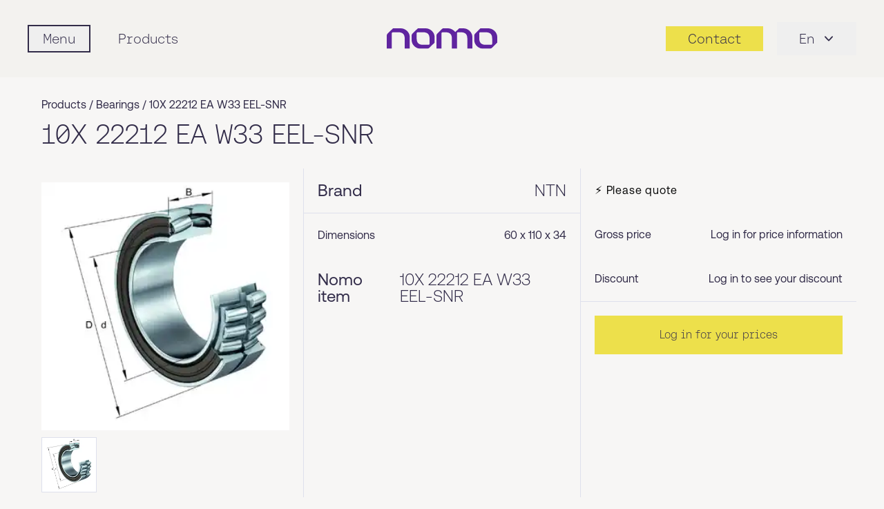

--- FILE ---
content_type: text/html; charset=UTF-8
request_url: https://nomo.com/en/product/10x-22212-ea-w33-eel-ntn
body_size: 7653
content:
<!DOCTYPE html>
<html lang="en"
    class="h-full font-aeonikRegular">
    <head>
        <!-- Google Tag Manager -->
        <script>
            (function(w, d, s, l, i) {
                w[l] = w[l] || [];
                w[l].push({
                    'gtm.start': new Date().getTime(),
                    event: 'gtm.js'
                });
                var f = d.getElementsByTagName(s)[0],
                    j = d.createElement(s),
                    dl = l != 'dataLayer' ? '&l=' + l : '';
                j.async = true;
                j.src =
                    'https://www.googletagmanager.com/gtm.js?id=' + i + dl;
                f.parentNode.insertBefore(j, f);
            })(window, document, 'script', 'dataLayer', 'GTM-5JR6MX6H');
        </script>
        <!-- End Google Tag Manager -->
        <meta charset="UTF-8" />
        <meta name="viewport"
            content="width=device-width, initial-scale=1.0" />
        <meta http-equiv="X-UA-Compatible"
            content="ie=edge" />
        <meta name="google-site-verification"
            content="nUojGIqzv8_jvQHy9HhFWMsTvzUZIqw_0oky5T7cDWE" />
                                    <title>
                    Nomo - 10X 22212 EA W33 EEL-SNR
                </title>
                    
        
        <meta name="description"
            content="Product 10X 22212 EA W33 EEL-SNR with fast shipping from our broad distribution network!" />
        <meta name="keywords"
            content="Nomo" />
        <link rel="apple-touch-icon"
            sizes="180x180"
            href="/apple-touch-icon.png" />
        <link rel="icon"
            type="image/png"
            sizes="32x32"
            href="/favicon-32x32.png" />
        <link rel="icon"
            type="image/png"
            sizes="16x16"
            href="/favicon-16x16.png" />
        <link rel="manifest"
            href="/manifest.json" />
        <link rel="mask-icon"
            href="/safari-pinned-tab.svg"
            color="#5f249f" />
        <meta name="msapplication-TileColor"
            content="#ffffff" />
        <meta name="theme-color"
            content="#5f249f" />
        <link rel="canonical"
            href="https://nomo.com/en/product/10x-22212-ea-w33-eel-ntn" />

        
                    <link rel="alternate"
                hreflang="sv-se"
                href="https://nomo.com/sv-se/produkt/10x-22212-ea-w33-eel-ntn" />
                    <link rel="alternate"
                hreflang="da-dk"
                href="https://nomo.com/da-dk/produkt/10x-22212-ea-w33-eel-ntn" />
                <link rel="alternate"
            hreflang="x-default"
            href="https://nomo.com/en" />

        <link rel="preload" as="style" href="https://nomo.com/build/assets/tailwind-input-4cdac7ba.css" /><link rel="modulepreload" href="https://nomo.com/build/assets/script-0d5fc053.js" /><link rel="stylesheet" href="https://nomo.com/build/assets/tailwind-input-4cdac7ba.css" data-navigate-track="reload" /><script type="module" src="https://nomo.com/build/assets/script-0d5fc053.js" data-navigate-track="reload"></script>
        
        <!-- Livewire Styles --><style >[wire\:loading][wire\:loading], [wire\:loading\.delay][wire\:loading\.delay], [wire\:loading\.inline-block][wire\:loading\.inline-block], [wire\:loading\.inline][wire\:loading\.inline], [wire\:loading\.block][wire\:loading\.block], [wire\:loading\.flex][wire\:loading\.flex], [wire\:loading\.table][wire\:loading\.table], [wire\:loading\.grid][wire\:loading\.grid], [wire\:loading\.inline-flex][wire\:loading\.inline-flex] {display: none;}[wire\:loading\.delay\.none][wire\:loading\.delay\.none], [wire\:loading\.delay\.shortest][wire\:loading\.delay\.shortest], [wire\:loading\.delay\.shorter][wire\:loading\.delay\.shorter], [wire\:loading\.delay\.short][wire\:loading\.delay\.short], [wire\:loading\.delay\.default][wire\:loading\.delay\.default], [wire\:loading\.delay\.long][wire\:loading\.delay\.long], [wire\:loading\.delay\.longer][wire\:loading\.delay\.longer], [wire\:loading\.delay\.longest][wire\:loading\.delay\.longest] {display: none;}[wire\:offline][wire\:offline] {display: none;}[wire\:dirty]:not(textarea):not(input):not(select) {display: none;}:root {--livewire-progress-bar-color: #2299dd;}[x-cloak] {display: none !important;}[wire\:cloak] {display: none !important;}</style>
    </head>

    <body class="scrollableBody overflow-y-auto bg-nomo-warmGrey80 text-nomo-darkBlue">
        <!-- Google Tag Manager (noscript) -->
        <noscript><iframe src="https://www.googletagmanager.com/ns.html?id=GTM-5JR6MX6H"
                height="0"
                width="0"
                style="display:none;visibility:hidden"></iframe></noscript>
        <!-- End Google Tag Manager (noscript) -->
        <nav id="nav-sticky"
            class="sticky top-0 z-50 bg-nomo-warmGrey70 py-6 font-fonoLight transition-all duration-1000 ease-in-out md:py-8">
            <div class="w-full px-4 md:px-10">
                <div class="relative flex items-center justify-between">
                    <div class="relative z-20 flex items-center"
                        x-data="{ mobilemenu: false }"
                        x-init="$watch('mobilemenu', (v) => document.body.classList.toggle('body-scroll-lock', v))">
                        <div x-on:click="mobilemenu = ! mobilemenu"
                            class="">
                            <div class="scroll-lock flex items-center">
                                <button class="flex items-center focus:outline-none"
                                    aria-label="Mobile flyout menu">
                                    <div class="hamburger block h-6 w-6 p-1 md:hidden">
                                        <span class="hamburger-top"></span>
                                        <span class="hamburger-middle"></span>
                                        <span class="hamburger-bottom"></span>
                                    </div>
                                    <span class="hidden border-2 border-nomo-darkBlue px-5 py-1 font-fonoLight text-xl text-nomo-darkBlue transition-colors duration-200 hover:bg-nomo-darkBlue hover:text-nomo-warmGrey70 md:inline">
                                        Menu
                                    </span>
                                </button>
                            </div>
                        </div>

                                                    <a href="https://nomo.com/en/products"
                                class="ml-10 hidden text-xl text-nomo-darkBlue hover:text-nomo-darkBlue max-[1023px]:!hidden lg:inline">
                                Products
                            </a>
                        
                        
                        <div wire:snapshot="{&quot;data&quot;:{&quot;categories&quot;:[null,{&quot;keys&quot;:[1,2,3,4,5,6],&quot;class&quot;:&quot;Illuminate\\Database\\Eloquent\\Collection&quot;,&quot;modelClass&quot;:&quot;App\\Models\\ProductCategory&quot;,&quot;s&quot;:&quot;elcln&quot;}],&quot;visibility&quot;:[{&quot;en&quot;:1,&quot;fi-fi&quot;:0,&quot;en-fi&quot;:0,&quot;sv-se&quot;:1,&quot;en-se&quot;:1,&quot;da-dk&quot;:1,&quot;nb-no&quot;:0},{&quot;s&quot;:&quot;arr&quot;}],&quot;isIndustrialAutomation&quot;:false,&quot;isIndustrialService&quot;:false},&quot;memo&quot;:{&quot;id&quot;:&quot;1A9fbtpl5hnJXHy5FuHh&quot;,&quot;name&quot;:&quot;mobile-hamburger-menu&quot;,&quot;path&quot;:&quot;en\/product\/10x-22212-ea-w33-eel-ntn&quot;,&quot;method&quot;:&quot;GET&quot;,&quot;children&quot;:[],&quot;scripts&quot;:[],&quot;assets&quot;:[],&quot;errors&quot;:[],&quot;locale&quot;:&quot;en&quot;},&quot;checksum&quot;:&quot;96c6c9b04d29a20e66cdf7c0f742a8b67efb69dd4f621482d1c04ff54aa1c9d4&quot;}" wire:effects="[]" wire:id="1A9fbtpl5hnJXHy5FuHh">

    <div x-cloak
        x-show="mobilemenu"
        class="relative z-50"
        aria-labelledby="slide-over-menu"
        role="dialog"
        aria-modal="true">
        <!-- Backdrop -->

        <div x-show="mobilemenu"
            x-transition:enter="ease-in-out duration-500"
            x-transition:enter-start="opacity-0"
            x-transition:enter-end="opacity-100"
            x-transition:leave="ease-in-out duration-500"
            x-transition:leave-start="opacity-100"
            x-transition:leave-end="opacity-0"
            class="fixed inset-0 z-40 bg-black/20 transition-opacity"
            @click="mobilemenu = false">
        </div>

        <div class="fixed inset-0 z-50 overflow-hidden">

            <div class="absolute inset-0 overflow-hidden">

                <div class="pointer-events-none fixed inset-y-0 left-0 flex max-w-full pr-2.5">
                    <!-- Drawer -->

                    <div x-show="mobilemenu"
                        x-transition:enter="transform transition ease-in-out duration-500 sm:duration-700"
                        x-transition:enter-start="-translate-x-full"
                        x-transition:enter-end="translate-x-0"
                        x-transition:leave="transform transition ease-in-out duration-500 sm:duration-700"
                        x-transition:leave-start="translate-x-0"
                        x-transition:leave-end="-translate-x-full"
                        class="pointer-events-auto w-screen max-w-[340px] sm:max-w-[360px]"
                        @click.stop
                        @click.outside="mobilemenu = false">

                        <div class="scrollable flex h-full flex-col overflow-y-auto border-r border-gray-200 bg-nomo-warmGrey70 px-0 shadow-xl">
                            <!-- Top bar: centered logo, close on right -->

                            <div class="relative flex items-center justify-center px-6 py-6">
                                <a href="https://nomo.com/en"
                                    class="inline-block">
                                    <img loading="lazy"
                                        class="h-auto w-[120px]"
                                        src="https://nomo.com/img/logo_nomo.svg"
                                        alt="Nomo official logo in purple colour"
                                        type="image/svg+xml" />
                                </a>

                                <button x-on:click="mobilemenu = ! mobilemenu"
                                    type="button"
                                    role="menuitem"
                                    class="absolute right-6 top-1/2 -translate-y-1/2 text-gray-500 hover:text-gray-700 focus:outline-none focus:ring-2 focus:ring-nomo-darkBlue">
                                    <span class="sr-only">Close
                                        panel</span>
                                    <svg class="h-6 w-6"
                                        xmlns="http://www.w3.org/2000/svg"
                                        fill="none"
                                        viewBox="0 0 24 24"
                                        stroke-width="1.5"
                                        stroke="currentColor"
                                        type="image/svg+xml">
                                        <path stroke-linecap="round"
                                            stroke-linejoin="round"
                                            d="M6 18L18 6M6 6l12 12" />
                                    </svg>
                                </button>
                            </div>

                            <!-- Primary links -->

                            <div class="px-6 pt-4">
                                <ul class="text-xl">
                                    <li class="py-3">
                                        <a href="https://nomo.com/en/contact-us"
                                            class="flex w-full items-center justify-between text-xl leading-6 text-nomo-darkBlue hover:text-nomo-purple">

                                            Contacts
                                        </a>
                                    </li>
                                    <li class="py-3"
                                        x-data="{ openProducts: false }">
                                        <button type="button"
                                            x-on:click="openProducts = !openProducts"
                                            class="flex w-full items-center justify-between text-xl leading-6 text-nomo-darkBlue hover:text-nomo-purple">
                                            Products
                                            <img loading="lazy"
                                                src="https://nomo.com/img/pointer-right.svg"
                                                alt="arrow right"
                                                class="h-4 w-4 transition-transform duration-150"
                                                :class="openProducts
                                                    ?
                                                    'rotate-90' :
                                                    ''"
                                                type="image/svg+xml" />
                                        </button>

                                        <ul x-show="openProducts"
                                            @click.outside="openProducts = false"
                                            class="flex flex-col gap-1 px-2 py-2 font-aeonikLight">
                                                                                                                                                <li x-data="{ open: false }">
                                                        <button type="button"
                                                            x-on:click="open = !open"
                                                            class="flex w-full items-center justify-between py-3 pl-8 pr-6 text-left text-[16px] text-nomo-darkBlue hover:text-nomo-purple">
                                                            Bearings
                                                            <img loading="lazy"
                                                                src="https://nomo.com/img/pointer-right.svg"
                                                                alt="arrow right"
                                                                class="h-4 w-4 transition-transform duration-150"
                                                                :class="open ?
                                                                    'rotate-90' :
                                                                    ''"
                                                                type="image/svg+xml" />
                                                        </button>

                                                        <ul x-show="open"
                                                            @click.outside="open = false"
                                                            class="flex flex-col gap-0.5 pb-2 pl-12 pr-6">
                                                                                                                            <li class="py-2">
                                                                    <a href="https://nomo.com/en/products/bearings/ball-bearings"
                                                                        class="block text-[15px] text-gray-700 hover:text-nomo-purple">
                                                                        Ball bearings
                                                                    </a>
                                                                </li>
                                                                                                                            <li class="py-2">
                                                                    <a href="https://nomo.com/en/products/bearings/roller-bearings"
                                                                        class="block text-[15px] text-gray-700 hover:text-nomo-purple">
                                                                        Roller bearings
                                                                    </a>
                                                                </li>
                                                                                                                            <li class="py-2">
                                                                    <a href="https://nomo.com/en/products/bearings/friction-bearings"
                                                                        class="block text-[15px] text-gray-700 hover:text-nomo-purple">
                                                                        Friction bearings
                                                                    </a>
                                                                </li>
                                                            
                                                            <li class="pt-2">
                                                                <a href="https://nomo.com/en/products/bearings"
                                                                    class="block text-[15px] text-gray-700 hover:text-nomo-purple">
                                                                    All 
                                                                    Bearings
                                                                </a>
                                                            </li>
                                                        </ul>
                                                    </li>
                                                                                                                                                                                                <li x-data="{ open: false }">
                                                        <button type="button"
                                                            x-on:click="open = !open"
                                                            class="flex w-full items-center justify-between py-3 pl-8 pr-6 text-left text-[16px] text-nomo-darkBlue hover:text-nomo-purple">
                                                            Seals
                                                            <img loading="lazy"
                                                                src="https://nomo.com/img/pointer-right.svg"
                                                                alt="arrow right"
                                                                class="h-4 w-4 transition-transform duration-150"
                                                                :class="open ?
                                                                    'rotate-90' :
                                                                    ''"
                                                                type="image/svg+xml" />
                                                        </button>

                                                        <ul x-show="open"
                                                            @click.outside="open = false"
                                                            class="flex flex-col gap-0.5 pb-2 pl-12 pr-6">
                                                                                                                            <li class="py-2">
                                                                    <a href="https://nomo.com/en/products/seals/rotary-shaft-seals"
                                                                        class="block text-[15px] text-gray-700 hover:text-nomo-purple">
                                                                        Rotary shaft seals
                                                                    </a>
                                                                </li>
                                                                                                                            <li class="py-2">
                                                                    <a href="https://nomo.com/en/products/seals/hydraulic-seals"
                                                                        class="block text-[15px] text-gray-700 hover:text-nomo-purple">
                                                                        Hydraulic seals
                                                                    </a>
                                                                </li>
                                                                                                                            <li class="py-2">
                                                                    <a href="https://nomo.com/en/products/seals/o-rings"
                                                                        class="block text-[15px] text-gray-700 hover:text-nomo-purple">
                                                                        O-rings
                                                                    </a>
                                                                </li>
                                                                                                                            <li class="py-2">
                                                                    <a href="https://nomo.com/en/products/seals/retaining-rings"
                                                                        class="block text-[15px] text-gray-700 hover:text-nomo-purple">
                                                                        Retaining rings
                                                                    </a>
                                                                </li>
                                                            
                                                            <li class="pt-2">
                                                                <a href="https://nomo.com/en/products/seals"
                                                                    class="block text-[15px] text-gray-700 hover:text-nomo-purple">
                                                                    All 
                                                                    Seals
                                                                </a>
                                                            </li>
                                                        </ul>
                                                    </li>
                                                                                                                                                                                                <li x-data="{ open: false }">
                                                        <button type="button"
                                                            x-on:click="open = !open"
                                                            class="flex w-full items-center justify-between py-3 pl-8 pr-6 text-left text-[16px] text-nomo-darkBlue hover:text-nomo-purple">
                                                            Power transmission
                                                            <img loading="lazy"
                                                                src="https://nomo.com/img/pointer-right.svg"
                                                                alt="arrow right"
                                                                class="h-4 w-4 transition-transform duration-150"
                                                                :class="open ?
                                                                    'rotate-90' :
                                                                    ''"
                                                                type="image/svg+xml" />
                                                        </button>

                                                        <ul x-show="open"
                                                            @click.outside="open = false"
                                                            class="flex flex-col gap-0.5 pb-2 pl-12 pr-6">
                                                                                                                            <li class="py-2">
                                                                    <a href="https://nomo.com/en/products/power-transmission/belt-drives"
                                                                        class="block text-[15px] text-gray-700 hover:text-nomo-purple">
                                                                        Belt drives
                                                                    </a>
                                                                </li>
                                                                                                                            <li class="py-2">
                                                                    <a href="https://nomo.com/en/products/power-transmission/chain-drives"
                                                                        class="block text-[15px] text-gray-700 hover:text-nomo-purple">
                                                                        Chain drives
                                                                    </a>
                                                                </li>
                                                                                                                            <li class="py-2">
                                                                    <a href="https://nomo.com/en/products/power-transmission/couplings"
                                                                        class="block text-[15px] text-gray-700 hover:text-nomo-purple">
                                                                        Couplings
                                                                    </a>
                                                                </li>
                                                                                                                            <li class="py-2">
                                                                    <a href="https://nomo.com/en/products/power-transmission/gearboxes"
                                                                        class="block text-[15px] text-gray-700 hover:text-nomo-purple">
                                                                        Gearboxes
                                                                    </a>
                                                                </li>
                                                            
                                                            <li class="pt-2">
                                                                <a href="https://nomo.com/en/products/power-transmission"
                                                                    class="block text-[15px] text-gray-700 hover:text-nomo-purple">
                                                                    All 
                                                                    Power transmission
                                                                </a>
                                                            </li>
                                                        </ul>
                                                    </li>
                                                                                                                                                                                                <li class="px-0">
                                                        <a href="https://nomo.com/en/products/maintenance-products"
                                                            class="flex items-center justify-between py-3 pl-8 pr-6 text-[16px] text-gray-800 hover:text-nomo-purple">
                                                            Maintenance products
                                                            <img loading="lazy"
                                                                src="https://nomo.com/img/pointer-right.svg"
                                                                alt="arrow right"
                                                                class="h-4 w-4"
                                                                type="image/svg+xml" />
                                                        </a>
                                                    </li>
                                                                                                                                                                                                <li class="px-0">
                                                        <a href="https://nomo.com/en/products/pneumatics"
                                                            class="flex items-center justify-between py-3 pl-8 pr-6 text-[16px] text-gray-800 hover:text-nomo-purple">
                                                            Pneumatics
                                                            <img loading="lazy"
                                                                src="https://nomo.com/img/pointer-right.svg"
                                                                alt="arrow right"
                                                                class="h-4 w-4"
                                                                type="image/svg+xml" />
                                                        </a>
                                                    </li>
                                                                                                                                                                                                <li class="px-0">
                                                        <a href="https://nomo.com/en/products/linear"
                                                            class="flex items-center justify-between py-3 pl-8 pr-6 text-[16px] text-gray-800 hover:text-nomo-purple">
                                                            Linear
                                                            <img loading="lazy"
                                                                src="https://nomo.com/img/pointer-right.svg"
                                                                alt="arrow right"
                                                                class="h-4 w-4"
                                                                type="image/svg+xml" />
                                                        </a>
                                                    </li>
                                                                                            
                                            <li class="my-8 flex justify-center">
                                                <span class="flex gap-2">
                                                    <span class="h-1.5 w-1.5 rounded-full bg-nomo-darkBlue20"></span>
                                                    <span class="h-1.5 w-1.5 rounded-full bg-nomo-darkBlue20"></span>
                                                    <span class="h-1.5 w-1.5 rounded-full bg-nomo-darkBlue20"></span>
                                                    <span class="h-1.5 w-1.5 rounded-full bg-nomo-darkBlue20"></span>
                                                    <span class="h-1.5 w-1.5 rounded-full bg-nomo-darkBlue20"></span>
                                                    <span class="h-1.5 w-1.5 rounded-full bg-nomo-darkBlue20"></span>
                                                    <span class="h-1.5 w-1.5 rounded-full bg-nomo-darkBlue20"></span>
                                                    <span class="h-1.5 w-1.5 rounded-full bg-nomo-darkBlue20"></span>
                                                    <span class="h-1.5 w-1.5 rounded-full bg-nomo-darkBlue20"></span>
                                                    <span class="h-1.5 w-1.5 rounded-full bg-nomo-darkBlue20"></span>
                                                    <span class="h-1.5 w-1.5 rounded-full bg-nomo-darkBlue20"></span>
                                                    <span class="h-1.5 w-1.5 rounded-full bg-nomo-darkBlue20"></span>
                                                    <span class="h-1.5 w-1.5 rounded-full bg-nomo-darkBlue20"></span>
                                                    <span class="h-1.5 w-1.5 rounded-full bg-nomo-darkBlue20"></span>
                                                    <span class="h-1.5 w-1.5 rounded-full bg-nomo-darkBlue20"></span>
                                                    <span class="h-1.5 w-1.5 rounded-full bg-nomo-darkBlue20"></span>
                                                    <span class="h-1.5 w-1.5 rounded-full bg-nomo-darkBlue20"></span>
                                                </span>
                                            </li>

                                            <li class="py-3 pl-8 pr-6">
                                                <a href="https://nomo.com/en/brands"
                                                    class="text-[16px] text-gray-800 hover:text-nomo-purple">
                                                    Our brands
                                                </a>
                                            </li>
                                            <li class="py-3 pl-8 pr-6">
                                                <a href="https://nomo.com/en/downloads"
                                                    class="text-[16px] text-gray-800 hover:text-nomo-purple">
                                                    Downloads
                                                </a>
                                            </li>
                                        </ul>
                                    </li>
                                    <li class="py-3">
                                        <a href="https://nomo.com/en/services"
                                            class="hover:text-nomo-purple">
                                            Services
                                        </a>
                                    </li>
                                    <li class="py-3">
                                        <a href="https://nomo.com/en/industries"
                                            class="hover:text-nomo-purple">
                                            Industries
                                        </a>
                                    </li>
                                    <li class="py-3"
                                        x-data="{ openBusiness: false }">
                                        <button type="button"
                                            x-on:click="openBusiness = !openBusiness"
                                            class="flex w-full items-center justify-between text-xl leading-6 text-nomo-darkBlue hover:text-nomo-purple">
                                            Additional business areas
                                            <img loading="lazy"
                                                src="https://nomo.com/img/pointer-right.svg"
                                                alt="arrow right"
                                                class="h-4 w-4 transition-transform duration-150"
                                                :class="openBusiness
                                                    ?
                                                    'rotate-90' :
                                                    ''"
                                                type="image/svg+xml" />
                                        </button>

                                        <ul x-show="openBusiness"
                                            @click.outside="openBusiness = false"
                                            class="flex flex-col gap-1 px-2 py-2 font-aeonikLight">
                                            <li class="px-0">
                                                <a href="https://nomo.com/en/automation"
                                                    class="block py-3 pl-8 pr-6 text-[16px] text-gray-800 hover:text-nomo-purple">
                                                    Nomo
                                                    Automation
                                                </a>
                                            </li>
                                            <li class="px-0">
                                                <a href="https://nomo.com/en/services/industrial-service"
                                                    class="block py-3 pl-8 pr-6 text-[16px] text-gray-800 hover:text-nomo-purple">
                                                    Nomo
                                                    Industrial service
                                                </a>
                                            </li>
                                            <li class="px-0">
                                                <a href="https://top-osa.fi/en/"
                                                    target="_blank"
                                                    class="block py-3 pl-8 pr-6 text-[16px] text-gray-800 hover:text-nomo-purple">
                                                    Top
                                                    Sealing
                                                    Partner
                                                </a>
                                            </li>
                                        </ul>
                                    </li>
                                    <li class="py-3">
                                        <a href="https://nomo.com/en/about-us"
                                            class="hover:text-nomo-purple">
                                            About us
                                        </a>
                                    </li>
                                    <li class="py-3">
                                        <a href="https://nomo.com/en/news"
                                            class="hover:text-nomo-purple">
                                            News
                                        </a>
                                    </li>
                                    <li class="my-8 flex justify-center">
                                        <span class="flex gap-2">
                                            <span class="h-1.5 w-1.5 rounded-full bg-nomo-darkBlue20"></span>
                                            <span class="h-1.5 w-1.5 rounded-full bg-nomo-darkBlue20"></span>
                                            <span class="h-1.5 w-1.5 rounded-full bg-nomo-darkBlue20"></span>
                                            <span class="h-1.5 w-1.5 rounded-full bg-nomo-darkBlue20"></span>
                                            <span class="h-1.5 w-1.5 rounded-full bg-nomo-darkBlue20"></span>
                                            <span class="h-1.5 w-1.5 rounded-full bg-nomo-darkBlue20"></span>
                                            <span class="h-1.5 w-1.5 rounded-full bg-nomo-darkBlue20"></span>
                                            <span class="h-1.5 w-1.5 rounded-full bg-nomo-darkBlue20"></span>
                                            <span class="h-1.5 w-1.5 rounded-full bg-nomo-darkBlue20"></span>
                                            <span class="h-1.5 w-1.5 rounded-full bg-nomo-darkBlue20"></span>
                                            <span class="h-1.5 w-1.5 rounded-full bg-nomo-darkBlue20"></span>
                                            <span class="h-1.5 w-1.5 rounded-full bg-nomo-darkBlue20"></span>
                                            <span class="h-1.5 w-1.5 rounded-full bg-nomo-darkBlue20"></span>
                                            <span class="h-1.5 w-1.5 rounded-full bg-nomo-darkBlue20"></span>
                                            <span class="h-1.5 w-1.5 rounded-full bg-nomo-darkBlue20"></span>
                                            <span class="h-1.5 w-1.5 rounded-full bg-nomo-darkBlue20"></span>
                                            <span class="h-1.5 w-1.5 rounded-full bg-nomo-darkBlue20"></span>
                                            <span class="h-1.5 w-1.5 rounded-full bg-nomo-darkBlue20"></span>
                                            <span class="h-1.5 w-1.5 rounded-full bg-nomo-darkBlue20"></span>
                                            <span class="h-1.5 w-1.5 rounded-full bg-nomo-darkBlue20"></span>
                                            <span class="h-1.5 w-1.5 rounded-full bg-nomo-darkBlue20"></span>
                                            <span class="h-1.5 w-1.5 rounded-full bg-nomo-darkBlue20"></span>
                                        </span>
                                    </li>

                                    <li class="py-3">
                                                                                    <a href="https://nomo.com/en/login"
                                                class="block bg-nomo-darkBlue p-2 text-nomo-yellow">
                                                Login
                                            </a>
                                        
                                                                            </li>

                            </div>

                            <!-- Language switcher -->

                            
                                                            <div class="px-6 py-3 lg:hidden"
                                    x-data="{ openLang: false }">
                                    <button type="button"
                                        x-on:click="openLang = !openLang"
                                        class="flex w-full items-center gap-2 bg-nomo-darkBlue p-2 text-center font-fonoLight text-[20px] text-nomo-yellow"
                                        :aria-expanded="openLang.toString()">Language
                                        <svg xmlns="http://www.w3.org/2000/svg"
                                            class="h-5 w-5 transition-transform duration-150"
                                            fill="none"
                                            viewBox="0 0 24 24"
                                            stroke="currentColor"
                                            stroke-width="1.5"
                                            :class="openLang ? 'rotate-180' : ''"
                                            aria-hidden="true">
                                            <!-- chevron down (V) -->
                                            <path stroke-linecap="round"
                                                stroke-linejoin="round"
                                                d="M6 9l6 6 6-6" />
                                        </svg>

                                    </button>

                                                                            <ul x-show="openLang"
                                            @click.outside="openLang = false"
                                            class="flex flex-col gap-1 px-2 py-2">
                                                                                                                                                                                                        <li class="list-none">
                                                            <a rel="alternate"
                                                                hreflang="en"
                                                                href="https://nomo.com/en/product/10x-22212-ea-w33-eel-ntn"
                                                                class="block rounded px-2 py-2 font-aeonikLight text-[16px] hover:bg-gray-100">
                                                                International
                                                            </a>
                                                        </li>
                                                                                                                                                                                                                                                                                                            <li class="list-none">
                                                            <a rel="alternate"
                                                                hreflang="sv-se"
                                                                href="https://nomo.com/sv-se/produkt/10x-22212-ea-w33-eel-ntn"
                                                                class="block rounded px-2 py-2 font-aeonikLight text-[16px] hover:bg-gray-100">
                                                                Sweden
                                                            </a>
                                                        </li>
                                                                                                                                                                                                                                                                                                                                                                                                                                                                                                                                                                                                                                                                                                            <li class="list-none">
                                                            <a rel="alternate"
                                                                hreflang="da-dk"
                                                                href="https://nomo.com/da-dk/produkt/10x-22212-ea-w33-eel-ntn"
                                                                class="block rounded px-2 py-2 font-aeonikLight text-[16px] hover:bg-gray-100">
                                                                Denmark
                                                            </a>
                                                        </li>
                                                                                                                                                                                        </ul>
                                                                    </div>
                                                    </div>
                    </div>
                </div>
            </div>
        </div>
    </div>
</div>
                    </div>

                    <div class="flex flex-1 items-center space-x-3">
                        <div class="absolute inset-y-0 left-1/2 flex -translate-x-1/2 transform items-center">
                            <a href=" https://nomo.com/en ">
                                <img width="120"
                                    height="30"
                                    class="h-auto w-[120px] xs:w-[160px] sm:min-h-[28px] md:min-h-[30px]"
                                    src=" https://nomo.com/img/logo_nomo.svg "
                                    alt="Nomo official logo in purple colour"
                                    type="image/svg+xml" />
                            </a>
                        </div>
                        <div class="hidden flex-1 items-center justify-end"></div>
                    </div>

                    <div class="flex items-center justify-end space-x-5">
                                                <a href=" https://nomo.com/en/contact-us "
                            class=" text-md flex cursor-pointer items-center justify-center bg-transparent px-2 text-nomo-darkBlue transition-colors duration-200 xs:py-1 sm:bg-nomo-yellow sm:px-4 sm:text-xl sm:hover:bg-nomo-darkBlue sm:hover:text-nomo-yellow xl:px-8">
                            <span class="inline sm:hidden"
                                aria-hidden="true">
                                <svg width="20"
                                    height="20"
                                    viewBox="0 0 24 24"
                                    fill="none"
                                    xmlns="http://www.w3.org/2000/svg"
                                    class="h-7 w-7 text-nomo-darkBlue">
                                    <path d="M22 16.92v3a2 2 0 0 1-2.18 2 19.86 19.86 0 0 1-8.63-3.07 19.5 19.5 0 0 1-6-6A19.86 19.86 0 0 1 2.08 4.18 2 2 0 0 1 4 2h3a2 2 0 0 1 2 1.72c.12.99.45 1.95.97 2.8a2 2 0 0 1-.45 2.11L8.91 10.09a16 16 0 0 0 6 6l1.45-1.45a2 2 0 0 1 2.11-.45c.85.52 1.81.85 2.8.97A2 2 0 0 1 22 16.92z"
                                        stroke="currentColor"
                                        stroke-width="2.0"
                                        stroke-linecap="round"
                                        stroke-linejoin="round" />
                                </svg>
                            </span>
                            <span class="hidden sm:inline">
                                Contact
                            </span>
                        </a>


                                                                                    <div x-data="{ open: false, toggle() { this.open = !this.open }, close() { this.open = false } }"
                                    x-on:keydown.escape.prevent.stop="close()"
                                    x-on:focusin.window="! $refs.panel.contains($event.target) && close()"
                                    class="hidden lg:inline-block relative inline-block text-left">
                                    <button x-ref="button"
                                        x-on:click="toggle()"
                                        type="button"
                                        class="inline-flex items-center px-8 py-2.5 text-lg text-nomo-darkBlue focus:outline-none xl:text-xl">
                                        En
                                        <svg class="-mr-1 ml-2 h-6 w-6"
                                            xmlns="http://www.w3.org/2000/svg"
                                            viewBox="0 0 20 20"
                                            fill="currentColor"
                                            aria-hidden="true">
                                            <path fill-rule="evenodd"
                                                d="M5.23 7.21a.75.75 0 011.06.02L10 11.168l3.71-3.938a.75.75 0 111.08 1.04l-4.25 4.5a.75.75 0 01-1.08 0l-4.25-4.5a.75.75 0 01.02-1.06z"
                                                clip-rule="evenodd" />
                                        </svg>
                                    </button>

                                    <div x-ref="panel"
                                        x-show="open"
                                        x-on:click.outside="close()"
                                        class="absolute right-0 mt-2 w-44 bg-white shadow-lg"
                                        style="display: none">
                                                                                                                                                                                        <a rel="alternate"
                                                        hreflang="en"
                                                        href="https://nomo.com/en/product/10x-22212-ea-w33-eel-ntn"
                                                        class="block px-4 py-2 text-sm text-nomo-darkBlue hover:bg-nomo-lightPurple">
                                                        International
                                                    </a>
                                                                                                                                                                                                                                                                                    <a rel="alternate"
                                                        hreflang="sv-se"
                                                        href="https://nomo.com/sv-se/produkt/10x-22212-ea-w33-eel-ntn"
                                                        class="block px-4 py-2 text-sm text-nomo-darkBlue hover:bg-nomo-lightPurple">
                                                        Sweden
                                                    </a>
                                                                                                                                                                                                                                                                                                                                                                                                                                                                                                                                                                                                                                                    <a rel="alternate"
                                                        hreflang="da-dk"
                                                        href="https://nomo.com/da-dk/produkt/10x-22212-ea-w33-eel-ntn"
                                                        class="block px-4 py-2 text-sm text-nomo-darkBlue hover:bg-nomo-lightPurple">
                                                        Denmark
                                                    </a>
                                                                                                                                                                        </div>
                                </div>
                                                                        </div>
                </div>
            </div>
        </nav>

        <script src="https://nomo.com/vendor/livewire/livewire.min.js?id=df3a17f2"   data-csrf="WUAO104tYt24MfYSPMEino8w6GKGtmAclSUhljQw" data-update-uri="/en/livewire/update" data-navigate-once="true"></script>

        <script>
            function smoothScrollTo(id) {
                const element = document.getElementById(id);
                if (!element) return;
                const targetPosition = element.offsetTop - 96;
                const startPosition = window.pageYOffset;
                const distance = targetPosition - startPosition;
                const duration = 1000;
                let startTime = null;

                function animation(currentTime) {
                    if (startTime === null) startTime = currentTime;
                    const timeElapsed = currentTime - startTime;
                    const progress = Math.min(timeElapsed / duration, 1);
                    const easeInOutQuad = progress < 0.5 ? 2 * progress * progress : 1 - Math.pow(-2 * progress + 2, 2) / 2;
                    window.scrollTo(0, startPosition + distance * easeInOutQuad);
                    if (timeElapsed < duration) requestAnimationFrame(animation);
                }

                requestAnimationFrame(animation);
            }
        </script>
    </body>
</html>



<main>
    <div>
        <section class="w-full">
        <div class="px-2.5">
            <div class="container mx-auto px-5 pb-5 pt-7">
                <p class="text-p text-nomo-darkBlue">Products / <a href="https://nomo.com/en/products/bearings">Bearings</a>
                    /
                    <span class="notranslate">10X 22212 EA W33 EEL-SNR</span>
                </p>
                <h1 class="notranslate text-h3 py-2.5 font-fonoLight">10X 22212 EA W33 EEL-SNR</h1>
                <p class="text-p max-w-560"></p>
            </div>
        </div>
    </section>

    
    <section class="w-full">
        <div class="px-2.5">
            <div class="container mx-auto flex flex-wrap">
                <div class="text-p order-1 flex max-h-fit w-full flex-col sm:w-1/2 md:w-1/3 md:border-r">
                    <div class="p-2.5 lg:p-5">
                        <div wire:snapshot="{&quot;data&quot;:{&quot;product&quot;:[null,{&quot;class&quot;:&quot;App\\Models\\Product&quot;,&quot;key&quot;:1714,&quot;s&quot;:&quot;mdl&quot;}],&quot;developingData&quot;:[[&quot;https:\/\/nomo.com\/storage\/image\/products\/00085185_a.webp&quot;],{&quot;s&quot;:&quot;arr&quot;}],&quot;mainPicture&quot;:&quot;https:\/\/nomo.com\/storage\/image\/products\/00085185_a.webp&quot;,&quot;indexOfPictures&quot;:0},&quot;memo&quot;:{&quot;id&quot;:&quot;bDRPyfWVHoceepKXjfyn&quot;,&quot;name&quot;:&quot;carousel&quot;,&quot;path&quot;:&quot;en\/product\/10x-22212-ea-w33-eel-ntn&quot;,&quot;method&quot;:&quot;GET&quot;,&quot;children&quot;:[],&quot;scripts&quot;:[],&quot;assets&quot;:[],&quot;errors&quot;:[],&quot;locale&quot;:&quot;en&quot;},&quot;checksum&quot;:&quot;3118aa66e18cb3b4c3ae4e274de743c3190b75344c5984045f18fd1f1797968d&quot;}" wire:effects="[]" wire:id="bDRPyfWVHoceepKXjfyn">

    <div class="relative mx-auto w-full">

        <div class="slide relative">
            <img width="408"
                height="408"
                class="aspect-square h-full w-full object-cover"
                src="https://nomo.com/storage/image/products/00085185_a.webp"
                alt="Product picture">
        </div>
        
    </div>

    <div class="flex gap-2.5 pt-2.5">
                    <div class="max-w-[80px] border">
                <img width="78"
                    height="78"
                    src="https://nomo.com/storage/image/products/00085185_a.webp"
                    class=" opacity-100  aspect-square cursor-pointer object-cover hover:opacity-100"
                    wire:click="changeImage('0')"
                    alt="Product picture thumbnail">
            </div>
            </div>

</div>
                    </div>

                </div>
                <div class="text-p order-3 flex w-full flex-col sm:w-full md:order-2 md:w-1/3">
                    <div class=" pt-5 pb-5  flex items-center justify-between border-b px-5">
                        <div class="text-h5 pr-5">Brand</div>
                                                    <div class="notranslate text-h5"
                                style="font-family: 'AeonikLight';">NTN</div>
                                            </div>
                                            <div class="flex justify-between p-5">
                            <div class="pr-5">Dimensions</div>
                            <div>60 x
                                110 x
                                34</div>
                        </div>
                                                                                                        <div class="flex justify-between p-5">
                            <div class="text-h5 pr-5">Nomo item</div>
                            <div class="notranslate text-h5"
                                style="font-family: 'AeonikLight';">10X 22212 EA W33 EEL-SNR </div>
                        </div>
                                        

                                    </div>
                <div class="text-p order-2 flex w-full flex-col border-l sm:w-1/2 md:order-3 md:w-1/3">
                    
                                                                                            <div class="text-p p-5 tracking-wider text-nomo-black">⚡ Please quote</div>
                                            
                                                                <div class="flex justify-between p-5">
                            <div class="flex items-center">Gross price</div>

                            <div>Log in for price information</div>

                        </div>
                    
                    <div class="flex justify-between border-b p-5">
                        
                                                    <div class="flex flex-col items-center">
                                <div class="self-start">Discount</div>
                            </div>
                            <div>Log in to see your discount</div>
                                            </div>
                    <div class="p-5">
                                                    <a href="https://nomo.com/en/login"
                                class="block w-full">
                                <div class="text-p w-full whitespace-nowrap bg-nomo-yellow px-7 py-[16px] text-center font-fonoLight text-nomo-darkBlue">
                                    Log in for your prices
                                </div>
                            </a>
                                                
                    </div>
                </div>

            </div>
        </div>
    </section>
</div>
</main>

<footer class="bg-nomo-darkBlue pt-24">

    <div class="px-2.5">

        <div class="container mx-auto">

            <div class="flex w-full flex-row">

                <div class="flex w-1/2">

                    <div class="-mt-8 basis-full px-5 pb-5 pt-2">
                        <h3 class="mb-4 font-aeonikBold text-fs-p-small text-nomo-warmGrey70">
                            Nomo
                        </h3>
                        <ul class="space-y-2 font-aeonikLight text-xs text-nomo-warmGrey">
                            <li>
                                <a href="https://nomo.com/en/industries">
                                    Industries
                                </a>
                            </li>
                            <li>
                                <a href="https://nomo.com/en/services">
                                    Services
                                </a>
                            </li>
                            <li>
                                <a href="https://nomo.com/en/about-us">
                                    About Nomo
                                </a>
                            </li>
                            <li>
                                <a href="https://nomo.com/en/news">
                                    News
                                </a>
                            </li>
                            <li>
                                <a href="https://nomo.com/en/contact-us">
                                    Contact
                                </a>
                            </li>
                            <li>
                                <a href="https://nomo.com/en/privacy">
                                    Privacy
                                </a>
                            </li>
                            <li>
                                <a href="https://nomo.com/en/terms-and-conditions">
                                    General terms and conditions
                                </a>
                            </li>
                            <li>
                                <a href="https://nomo.com/en/quality-environment-policies">
                                    Quality, environment
                                    &amp;
                                    policies
                                </a>
                            </li>
                        </ul>
                    </div>
                </div>

                <div class="flex w-1/2">

                    <div class="-mt-8 basis-full px-5 pb-5 pt-2">

                        <ul class="space-y-2 font-aeonikLight text-xs text-nomo-warmGrey">
                            <li>
                                <a href="https://nomo.com/sv-se">
                                    Nomo
                                    Group
                                    AB
                                </a>
                            </li>
                            <li>
                                <a href="https://nomo.com/fi-fi">
                                    Jokilaakeri
                                    Oy
                                </a>
                            </li>
                            <li>
                                <a href="https://nomo.com/nb-no">
                                    Nomo
                                    Norge
                                    AS
                                </a>
                            </li>
                            <li>
                                <a href="https://nomo.com/da-dk">
                                    Nomo
                                    A/S
                                </a>
                            </li>
                            <li>
                                <a href="https://nomo.com/en/services/industrial-service">
                                    Nomo
                                    Industriservice AB
                                </a>
                            </li>
                            <li>
                                <a href="https://top-osa.fi/en/">
                                    Top
                                    Sealing
                                    Partner
                                </a>
                            </li>
                            <li><a href="https://nomo.com/en/automation">Nomo Automation AB</a></li>
                        </ul>
                    </div>
                </div>
            </div>

            <hr class="mx-5 mt-20 border-t border-nomo-warmGrey70" />

            <div class="mx-auto flex w-full items-center justify-between px-5 pb-7 pt-7">

                <div class="text-left font-aeonikLight text-xs text-nomo-warmGrey">
                    2025
                    Nomo
                    Group
                    AB.
                    All
                    rights
                    reserved
                </div>

                <div>
                    <img loading="lazy"
                        width="75"
                        height="15"
                        src="https://nomo.com/img/footer-nomo.svg"
                        alt="Nomo logo on dark background"
                        type="image/svg+xml" />
                </div>
            </div>
        </div>
    </div>
</footer>




--- FILE ---
content_type: application/javascript; charset=utf-8
request_url: https://nomo.com/build/assets/script-0d5fc053.js
body_size: 282
content:
function c(){window.Alpine=Alpine;const e=document.getElementById("nav-sticky");if(!e)return;const n=document.body,l=document.getElementById("supplier-roller"),d=Array.from(document.querySelectorAll(".scroll-lock")),r=Array.from(document.querySelectorAll(".scroll-unlock")),o=document.querySelector(".scrollableBody")||document.scrollingElement||document.documentElement,a=()=>o&&o!==document.documentElement&&o!==document.body?o.scrollTop||0:window.scrollY||window.pageYOffset||document.documentElement.scrollTop||document.body.scrollTop||0,i=e.dataset&&"home"in e.dataset&&e.dataset.home==="1"||e.classList.contains("fixed"),s=()=>{const t=a()<=0;i?t?(e.classList.add("bg-transparent"),e.classList.remove("bg-nomo-warmGrey70","shadow-sm")):(e.classList.remove("bg-transparent"),e.classList.add("bg-nomo-warmGrey70","shadow-sm")):(e.classList.remove("bg-transparent"),e.classList.add("bg-nomo-warmGrey70"))};s(),window.addEventListener("scroll",s,{passive:!0}),o&&o!==document.documentElement&&o!==document.body&&o.addEventListener("scroll",s,{passive:!0}),window.addEventListener("pageshow",s),window.addEventListener("scrollToTop",()=>{window.scrollTo({top:0})}),window.addEventListener("resize",()=>{n.classList.remove("body-scroll-lock")}),l&&window.addEventListener("load",function(){l.classList.add("-translate-x-[97.5%]")}),d.forEach(t=>{t.addEventListener("click",()=>{n.classList.add("body-scroll-lock")})}),r.forEach(t=>{t.addEventListener("click",()=>{n.classList.remove("body-scroll-lock")})})}document.readyState==="loading"?document.addEventListener("DOMContentLoaded",c):c();
